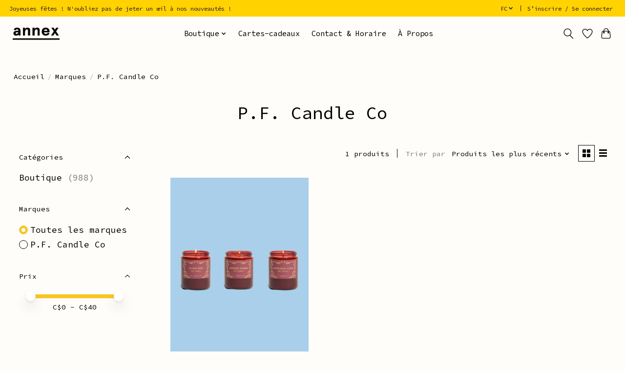

--- FILE ---
content_type: text/javascript;charset=utf-8
request_url: https://www.annexvintage.com/fc/services/stats/pageview.js
body_size: -412
content:
// SEOshop 26-01-2026 00:03:08